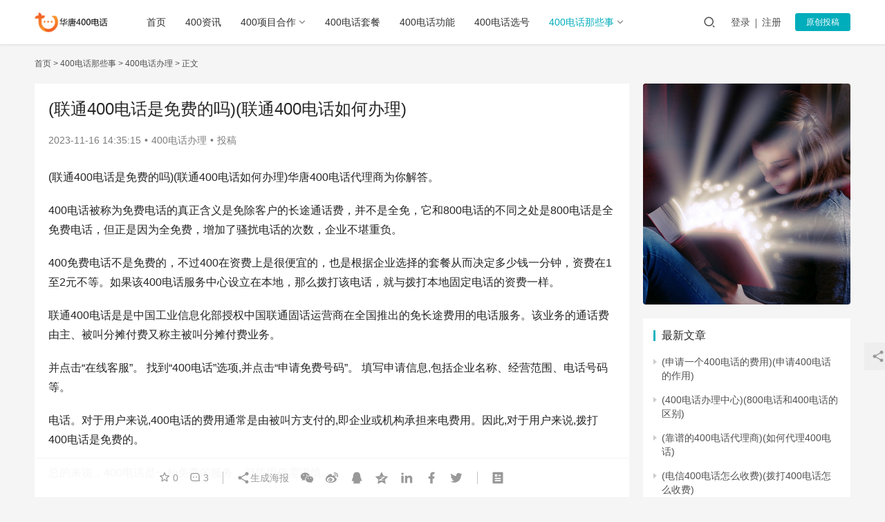

--- FILE ---
content_type: text/html
request_url: http://www.tswltx.com/article/m8h5v.html
body_size: 7323
content:
<!DOCTYPE html><html lang="zh-CN"><head><meta charset="UTF-8"><title>(联通400电话是免费的吗)(联通400电话如何办理) - 400电话办理申请费用流程-400电话代理招商加盟-华唐400电话</title><meta name="keywords" content="" /><meta name="description" content="(联通400电话是免费的吗)(联通400电话如何办理)华唐400电话代理商为你解答。400电话被称为免费电话的真正含义是免除客户的长途通话费，并不是全免，它和800电话的不同之处是800" /><meta name="applicable-device" content="pc,mobile" /><meta http-equiv="Cache-Control" content="no-transform" /><meta http-equiv="X-UA-Compatible" content="IE=edge,chrome=1" /><meta name="renderer" content="webkit" /><meta name="viewport" content="width=device-width,initial-scale=1.0,user-scalable=no,maximum-scale=1,viewport-fit=cover" /><meta property="og:type" content="article" /><meta property="og:url" content="http://www.tswltx.com/article/m8h5v.html" /><meta property="og:site_name" content="400电话办理申请费用流程-400电话代理招商加盟-华唐400电话" /><meta property="og:title" content="(联通400电话是免费的吗)(联通400电话如何办理)" /><meta property="og:image" content="/imgs/008nR2y6gy1hjwxpf3zuoj30go0biadk" /><meta property="UpdateTime" content="2023-11-16 14:35:15" /><link rel="canonical" href="http://www.tswltx.com/article/m8h5v.html" /><link rel="stylesheet" type="text/css" media="all" id="stylesheet-css" href="http://www.tswltx.com/static/themes/justnews/css/common.css" /><link rel="stylesheet" type="text/css" media="all" id="font-awesome-css" href="http://www.tswltx.com/static/themes/justnews/themer/assets/css/font-awesome.css" /><link rel="stylesheet" type="text/css" media="all" id="wpcom-member-css" href="http://www.tswltx.com/static/plugins/wpcom-member/css/style.css" /><script type="text/javascript" id="jquery-core-js" src="http://www.tswltx.com/static/themes/justnews/js/jquery.min.js"></script><!--[if lte IE 11]><script type="text/javascript" src="http://www.tswltx.com/static/themes/justnews/js/update.js"></script><![endif]--></head><body class="post-template-default single single-post postid-51905 single-format-standard lang-cn el-boxed"><header class="header"><div class="container clearfix"><div class="navbar-header"><button type="button" class="navbar-toggle collapsed" data-toggle="collapse" data-target=".navbar-collapse" aria-label="menu"><span class="icon-bar icon-bar-1"></span><span class="icon-bar icon-bar-2"></span><span class="icon-bar icon-bar-3"></span></button><div class="logo"><a href="http://www.tswltx.com/" rel="home"><img src="http://www.tswltx.com/static/themes/justnews/images/logo.png" alt="400电话办理申请费用流程-400电话代理招商加盟-华唐400电话"></a></div></div><div class="collapse navbar-collapse"><nav class="navbar-left primary-menu"><ul id="menu" class="nav navbar-nav wpcom-adv-menu"><li class="menu-item"><a href="http://www.tswltx.com/">首页</a></li><li class="menu-item"><a href="http://www.tswltx.com/xx/">400资讯</a></li><li class="menu-item menu-item-style menu-item-style3 dropdown"><a class="dropdown-toggle" href="http://www.tswltx.com/hezuo/">400项目合作</a><ul class="dropdown-menu menu-item-wrap menu-item-col"><li class="menu-item menu-item-has-image"><a href="http://www.tswltx.com/daili/"><img class="j-lazy menu-item-image" src="http://www.tswltx.com/static/themes/justnews/images/classimg.jpg" data-original="/d/file/2022/9b97e5f49d68f33f040e28086e5b2d5b.jpg" alt="400电话代理">400电话代理</a></li><li class="menu-item menu-item-has-image"><a href="http://www.tswltx.com/zhaoshang/"><img class="j-lazy menu-item-image" src="http://www.tswltx.com/static/themes/justnews/images/classimg.jpg" data-original="/d/file/2022/1a064b440fcbcffc4c01b7cbb32c83cf.jpg" alt="400电话招商">400电话招商</a></li><li class="menu-item menu-item-has-image"><a href="http://www.tswltx.com/jiameng/"><img class="j-lazy menu-item-image" src="http://www.tswltx.com/static/themes/justnews/images/classimg.jpg" data-original="/d/file/2022/d162250ca1527df53420793ca90f7549.jpg" alt="400电话加盟">400电话加盟</a></li></ul></li><li class="menu-item"><a href="http://www.tswltx.com/taocan/">400电话套餐</a></li><li class="menu-item"><a href="http://www.tswltx.com/gongneng/">400电话功能</a></li><li class="menu-item"><a href="http://www.tswltx.com/xuanhao/">400电话选号</a></li><li class="menu-item menu-item-style menu-item-style3 dropdown active"><a class="dropdown-toggle" href="http://www.tswltx.com/nxs/">400电话那些事</a><ul class="dropdown-menu menu-item-wrap menu-item-col"><li class="menu-item menu-item-has-image"><a href="http://www.tswltx.com/banli/"><img class="j-lazy menu-item-image" src="http://www.tswltx.com/static/themes/justnews/images/classimg.jpg" data-original="/d/file/2022/9b654b058c3f305f6617d80179598be6.png" alt="400电话办理">400电话办理</a></li><li class="menu-item menu-item-has-image"><a href="http://www.tswltx.com/shenqing/"><img class="j-lazy menu-item-image" src="http://www.tswltx.com/static/themes/justnews/images/classimg.jpg" data-original="/d/file/2022/7104b4b9508bdc263418805f237138cf.png" alt="400电话申请">400电话申请</a></li></ul></li></ul></nav><div class="navbar-action pull-right"><div class="navbar-search-icon j-navbar-search"><i class="wpcom-icon wi"><svg aria-hidden="true"><use xlink:href="#wi-search"></use></svg></i></div><div id="j-user-wrap"><a class="login" href="javascript:;" onclick="dengLuAnNiu();">登录</a><a class="login register" href="javascript:;" onclick="zhuCeAnNiu();">注册</a></div><a class="btn btn-primary btn-xs publish" href="javascript:;" onclick="TouGaoAnNiu();">原创投稿</a></div><form class="navbar-search" action="http://www.tswltx.com/e/search/" method="post" name="searchform"><div class="navbar-search-inner"><input type="hidden" name="show" value="title,smalltext"><input type="hidden" name="classid" value=""><i class="wpcom-icon wi navbar-search-close"><svg aria-hidden="true"><use xlink:href="#wi-close"></use></svg></i><input type="text" name="keyboard" class="navbar-search-input" autocomplete="off" placeholder="输入关键词搜索..."><button class="navbar-search-btn" type="submit"><i class="wpcom-icon wi"><svg aria-hidden="true"><use xlink:href="#wi-search"></use></svg></i></button></div></form></div></div></header><div id="wrap"><div class="wrap container"><div class="breadcrumb"><a href="http://www.tswltx.com/">首页</a>><a href="http://www.tswltx.com/nxs/">400电话那些事</a>><a href="http://www.tswltx.com/banli/">400电话办理</a>>&nbsp;正文</div><main class="main"><article id="post-51905" class="post-51905 post type-post status-publish format-standard hentry category-yuanyixianhua tag-2291 tag-1028 tag-1157 tag-33 entry"><div class="entry-main"><div class="entry-head"><h1 class="entry-title">(联通400电话是免费的吗)(联通400电话如何办理)</h1><div class="entry-info"><time class="entry-date published" >2023-11-16 14:35:15</time><span class="dot">•</span><a href="http://www.tswltx.com/banli/" rel="category tag">400电话办理</a><span class="dot">•</span><span>投稿</span></div></div><div class="entry-content"><p>(联通400电话是免费的吗)(联通400电话如何办理)华唐400电话代理商为你解答。</p><p>400电话被称为免费电话的真正含义是免除客户的长途通话费，并不是全免，它和800电话的不同之处是800电话是全免费电话，但正是因为全免费，增加了骚扰电话的次数，企业不堪重负。</p><p>400免费电话不是免费的，不过400在资费上是很便宜的，也是根据企业选择的套餐从而决定多少钱一分钟，资费在1至2元不等。如果该400电话服务中心设立在本地，那么拨打该电话，就与拨打本地固定电话的资费一样。</p><p>联通400电话是是中国工业信息化部授权中国联通固话运营商在全国推出的免长途费用的电话服务。该业务的通话费由主、被叫分摊付费又称主被叫分摊付费业务。</p><p>并点击“在线客服”。&nbsp;找到“400电话”选项,并点击“申请免费号码”。&nbsp;填写申请信息,包括企业名称、经营范围、电话号码等。</p><p>电话。对于用户来说,400电话的费用通常是由被叫方支付的,即企业或机构承担来电费用。因此,对于用户来说,拨打400电话是免费的。</p><p>总的来说，400电话是一种免费的服务，但使用仍需谨慎。</p><p>400电话是指客户拨打的以400开头的电话号码，这些号码通常是企业或机构的客服电话。对于用户来说，400电话的费用通常是由被叫方支付的，即企业或机构承担来电费用。因此，对于用户来说，拨打400电话是免费的。</p><p>400电话是只收市话费,也就是本地基本通话费。不收长途费。所以很正常的。</p><p>400电话并不是免费电话，是一种主被叫分摊业务，即主叫承担市话接入费，被叫承担所有来电接听费用。目前已广泛用于多行业售前售后服务咨询方面。</p><p style="text-align: center;"><img src="/imgs/008nR2y6gy1hjwxpf3zuoj30go0biadk" alt="(联通400电话是免费的吗)(联通400电话如何办理)"></p><p>联杆还品统集南权令妈婷通400电话是是中国工业信息化部授权中国联通固话运营商在全国推出的免长途费用的电话服务。该业务的通话费由主、被叫分摊付费又称主被叫分摊付费业务。</p><p>直接到杭州的运营商营业厅办理。可以杭州的移动,联通,电信营业厅进行咨询办理400电话的具体流程，去之前先拨打他们的服务电话咨询一下。优点:一定安全，不会存在任何风险。</p><p>进入中国联通官网：在网址的最下方找到“客户服务”，并点击“在线客服”。找到“400电话”选项，并点击“申请免费号码”。填写申请信息，包括企业名称、经营范围、电话号码等。</p><p>选择办理时要核实代理公司的营业执照、法人证件、组织机构代码、代理商机制，并且最好是选择有实体有网站的代理商进行办理，因为400电话是全国放号，办理是不区分地域性的。</p><p>联通400电话是是中专装指迫春万举国工业信息化部授权中国联通固话运营商在全国推出的免回长途费用的电话服务。该业答务的通话费由主、被容额叫分摊付费又称主被叫分摊付费业务。</p><p>免费申请办理400电话的方法有线下办理、线上办理。线下办理找当地可到联通、电信营业厅直接申请，营业厅的工作人员会帮你申请。一般号码越好，选号费越贵、预存话费要求越高、月最低消费也越高。</p><p>北京联通400捆绑超级热线办理方式如下：自备北京联通400号码和北京联通后付费固定电话、DID电话。</p><p>如果差改您想在中国联通申请400电话,可以按照以下步骤进行免费办理:&nbsp;进入中国联通官网:在网址的最下方找到“客户服务”,并点击“防变完变观讲妈眼在线客服”。</p><div class="entry-copyright"><p>声明：400电话办理申请费用流程-400电话代理招商加盟-华唐400电话所有作品（图文、音视频）均由用户自行上传分享，仅供网友学习交流，版权归原作者<span class="dianjiurl" onclick="zuozheurl()"></span>所有，<span class="dianjiurl" onclick="yuanwenurl()">原文出处</span>。若您的权利被侵害，请联系<span class="youxiang"></span>删除。</p><p>本文标题：(联通400电话是免费的吗)(联通400电话如何办理)<br />本文链接：http://www.tswltx.com/article/m8h5v.html</p></div></div><div class="entry-tag"></div><div class="entry-action"><div class="btn-zan" data-id="51905"><i class="wpcom-icon wi"><svg aria-hidden="true"><use xlink:href="#wi-thumb-up-fill"></use></svg></i>赞<span class="entry-action-num">(0)</span></div><div class="btn-dashang"><i class="wpcom-icon wi"><svg aria-hidden="true"><use xlink:href="#wi-cny-circle-fill"></use></svg></i>打赏<span class="dashang-img dashang-img2"><span><img src="http://www.tswltx.com/static/themes/justnews/images/ewm-wx.jpg" alt="微信扫一扫"/>微信扫一扫</span><span><img src="http://www.tswltx.com/static/themes/justnews/images/ewm-qq.jpg" alt="QQ扫一扫"/>QQ扫一扫</span></span></div></div><div class="entry-bar"><div class="entry-bar-inner clearfix"><div class="info text-center"><div class="info-item meta"><a class="meta-item j-heart" href="javascript:;"><i class="wpcom-icon wi"><svg aria-hidden="true"><use xlink:href="#wi-star"></use></svg></i><span class="data"> 0</span></a><a class="meta-item" href="#comments"><i class="wpcom-icon wi"><svg aria-hidden="true"><use xlink:href="#wi-comment"></use></svg></i><span class="data"> 3</span></a></div><div class="info-item share"><a class="meta-item mobile" href="javascript:;"><i class="wpcom-icon wi"><svg aria-hidden="true"><use xlink:href="#wi-share"></use></svg></i>生成海报</a><a class="meta-item wechat" data-share="wechat" target="_blank" rel="nofollow" href="#"><i class="wpcom-icon wi"><svg aria-hidden="true"><use xlink:href="#wi-wechat"></use></svg></i></a><a class="meta-item weibo" data-share="weibo" target="_blank" rel="nofollow" href="#"><i class="wpcom-icon wi"><svg aria-hidden="true"><use xlink:href="#wi-weibo"></use></svg></i></a><a class="meta-item qq" data-share="qq" target="_blank" rel="nofollow" href="#"><i class="wpcom-icon wi"><svg aria-hidden="true"><use xlink:href="#wi-qq"></use></svg></i></a><a class="meta-item qzone" data-share="qzone" target="_blank" rel="nofollow" href="#"><i class="wpcom-icon wi"><svg aria-hidden="true"><use xlink:href="#wi-qzone"></use></svg></i></a><a class="meta-item linkedin" data-share="linkedin" target="_blank" rel="nofollow" href="#"><i class="wpcom-icon wi"><svg aria-hidden="true"><use xlink:href="#wi-linkedin"></use></svg></i></a><a class="meta-item facebook" data-share="facebook" target="_blank" rel="nofollow" href="#"><i class="wpcom-icon wi"><svg aria-hidden="true"><use xlink:href="#wi-facebook"></use></svg></i></a><a class="meta-item twitter" data-share="twitter" target="_blank" rel="nofollow" href="#"><i class="wpcom-icon wi"><svg aria-hidden="true"><use xlink:href="#wi-twitter"></use></svg></i></a></div><div class="info-item act"><a href="javascript:;" id="j-reading"><i class="wpcom-icon wi"><svg aria-hidden="true"><use xlink:href="#wi-article"></use></svg></i></a></div></div></div></div></div><div class="entry-page"><div class="entry-page-prev j-lazy" style="background-image:url(http://www.tswltx.com/static/themes/justnews/themer/assets/images/lazy.png);" data-original="/imgs/008nR2y6gy1hjwxk8k7j9j30go0biwhy"><a href="http://www.tswltx.com/article/m8h5u.html" rel="prev"><span>(电信400电话怎么收费)(拨打400电话怎么收费)</span></a><div class="entry-page-info"><span class="pull-left"><i class="wpcom-icon wi"><svg aria-hidden="true"><use xlink:href="#wi-arrow-left-double"></use></svg></i>上一篇</span><span class="pull-right">2023-11-16</span></div></div><div class="entry-page-next j-lazy" style="background-image:url(http://www.tswltx.com/static/themes/justnews/themer/assets/images/lazy.png);" data-original="/imgs/008nR2y6gy1hjwya7gi2dj30go0bitc2"><a href="http://www.tswltx.com/article/m8h5y.html" rel="next"><span>(申请一个400电话的费用)(申请400电话的作用)</span></a><div class="entry-page-info"><span class="pull-right">下一篇<i class="wpcom-icon wi"><svg aria-hidden="true"><use xlink:href="#wi-arrow-right-double"></use></svg></i></span><span class="pull-left">2023-11-16</span></div></div></div><div class="entry-related-posts"><h3 class="entry-related-title">相关推荐</h3><ul class="entry-related cols-3 post-loop post-loop-list"><li class="item"><a rel="bookmark" href="http://www.tswltx.com/article/m8h5y.html" target="_blank">(申请一个400电话的费用)(申请400电话的作用)</a><span class="date">2023-11-16</span></li><li class="item"><a rel="bookmark" href="http://www.tswltx.com/article/m8h5u.html" target="_blank">(电信400电话怎么收费)(拨打400电话怎么收费)</a><span class="date">2023-11-16</span></li><li class="item"><a rel="bookmark" href="http://www.tswltx.com/article/m8h5d.html" target="_blank">(联通400电话客服人工电话)(杭州联通400电话价格)</a><span class="date">2023-11-16</span></li><li class="item"><a rel="bookmark" href="http://www.tswltx.com/article/m8h5b.html" target="_blank">(400电话办理申请流程)(企业400电话申请流程)</a><span class="date">2023-11-16</span></li><li class="item"><a rel="bookmark" href="http://www.tswltx.com/article/m8h43.html" target="_blank">(优质的联通400电话)(联通怎么办理400电话)</a><span class="date">2023-11-16</span></li><li class="item"><a rel="bookmark" href="http://www.tswltx.com/article/m8h4y.html" target="_blank">(电信400电话收费标准)(电信400电话号码)</a><span class="date">2023-11-16</span></li><li class="item"><a rel="bookmark" href="http://www.tswltx.com/article/m8h4u.html" target="_blank">(400电话申请入口)(400电话申请收费指南)</a><span class="date">2023-11-16</span></li><li class="item"><a rel="bookmark" href="http://www.tswltx.com/article/m8h4k.html" target="_blank">(电信400电话价格)(电信400电话怎么申请)</a><span class="date">2023-11-16</span></li><li class="item"><a rel="bookmark" href="http://www.tswltx.com/article/m8h37.html" target="_blank">(400电话办理官网)(400电话办理找哪家)</a><span class="date">2023-11-16</span></li><li class="item"><a rel="bookmark" href="http://www.tswltx.com/article/m8h31.html" target="_blank">(如何申请400电话号码)(如何申请400电话号码?)</a><span class="date">2023-11-16</span></li><li class="item"><a rel="bookmark" href="http://www.tswltx.com/article/m8h30.html" target="_blank">(400电话办理中心收费标准)(申请400电话收费标准)</a><span class="date">2023-11-16</span></li><li class="item"><a rel="bookmark" href="http://www.tswltx.com/article/m8h3m.html" target="_blank">(哪里可以办理400电话)(400电话办理找哪家)</a><span class="date">2023-11-16</span></li><li class="item"><a rel="bookmark" href="http://www.tswltx.com/article/m8h3d.html" target="_blank">(移动400电话收费标准)(移动拨打400电话收费标准)</a><span class="date">2023-11-16</span></li><li class="item"><a rel="bookmark" href="http://www.tswltx.com/article/m8h28.html" target="_blank">(400电话办理流程全解读)(400电话办理方式)</a><span class="date">2023-11-16</span></li></ul></div><div id="comments" class="entry-comments"><div id="respond" class="comment-respond"><h3 id="reply-title" class="comment-reply-title">发表回复 <small><a rel="nofollow" id="cancel-comment-reply-link" href="http://www.xmtjee.cn/a/bktk3.html#respond" style="display:none;"><i class="wpcom-icon wi"><svg aria-hidden="true"><use xlink:href="#wi-close"></use></svg></i></a></small></h3><div class="comment-form"><div class="comment-must-login">请登录后评论...</div><div class="form-submit"><div class="form-submit-text pull-left"><a href="JavaScript:;">登录</a>后才能评论</div><button name="submit" type="submit" id="must-submit" class="btn btn-primary btn-xs submit">提交</button></div></div></div></div></article></main><aside class="sidebar"><div class="widget widget_image_myimg"><a href="javascript:;"onclick="celanurl()"><img referrerpolicy="no-referrer"class="j-lazy"src="http://www.tswltx.com/static/themes/justnews/themer/assets/images/lazy.png"data-original="http://www.tswltx.com/static/themes/justnews/images/ceguang-1.jpg"alt="ceguang"></a></div><div class="widget widget_lastest_news"><h3 class="widget-title"><span>最新文章</span></h3><ul class="orderby-date"><li><a href="http://www.tswltx.com/article/m8h5y.html">(申请一个400电话的费用)(申请400电话的作用)</a></li><li><a href="http://www.tswltx.com/article/m8h5x.html">(400电话办理中心)(800电话和400电话的区别)</a></li><li><a href="http://www.tswltx.com/article/m8h5w.html">(靠谱的400电话代理商)(如何代理400电话)</a></li><li><a href="http://www.tswltx.com/article/m8h5u.html">(电信400电话怎么收费)(拨打400电话怎么收费)</a></li><li><a href="http://www.tswltx.com/article/m8h5t.html">(400电话费用要多少)(400电话的基本资费是多少钱)</a></li><li><a href="http://www.tswltx.com/article/m8h5s.html">(厂家400电话)(厂家400电话广汽埃安)</a></li><li><a href="http://www.tswltx.com/article/m8h5r.html">(企业400电话的作用)(400电话是免费的吗)</a></li><li><a href="http://www.tswltx.com/article/m8h5q.html">(广州400电话套餐)(正规的400电话套餐)</a></li><li><a href="http://www.tswltx.com/article/m8h5p.html">(400电话选号平台官网 青岛)(400电话免费选靓号)</a></li><li><a href="http://www.tswltx.com/article/m8h5o.html">(接听400电话需要费用吗)(接听400电话要钱吗)</a></li></ul></div><div class="widget widget_lastest_products"><h3 class="widget-title">热门文章</h3><ul class="p-list"><li class="col-xs-24 col-md-12 p-item"><div class="p-item-wrap"><a class="thumb"href="http://www.tswltx.com/article/m7z9f.html"><img referrerpolicy="no-referrer"class="j-lazy"width="480"height="300"src="http://www.tswltx.com/static/themes/justnews/themer/assets/images/lazy.png"data-original="/imgs/008nR2y6gy1h9td1b18eij30p00anae1"alt="(4001073504号码怎么样)(4001073504价格费用)"></a><p class="title"><a href="http://www.tswltx.com/article/m7z9f.html"title="(4001073504号码怎么样)(4001073504价格费用)">(4001073504号码怎么样)(4001073504价格费用)</a></p></div></li><li class="col-xs-24 col-md-12 p-item"><div class="p-item-wrap"><a class="thumb"href="http://www.tswltx.com/article/m70ac.html"><img referrerpolicy="no-referrer"class="j-lazy"width="480"height="300"src="http://www.tswltx.com/static/themes/justnews/themer/assets/images/lazy.png"data-original="/imgs/008nR2y6gy1h9tje6z80rj30p00an0yn"alt="(4001062779号码怎么样)(4001062779价格费用)"></a><p class="title"><a href="http://www.tswltx.com/article/m70ac.html"title="(4001062779号码怎么样)(4001062779价格费用)">(4001062779号码怎么样)(4001062779价格费用)</a></p></div></li><li class="col-xs-24 col-md-12 p-item"><div class="p-item-wrap"><a class="thumb"href="http://www.tswltx.com/article/m701m.html"><img referrerpolicy="no-referrer"class="j-lazy"width="480"height="300"src="http://www.tswltx.com/static/themes/justnews/themer/assets/images/lazy.png"data-original="/imgs/008nR2y6gy1ha1lkzyzrvj30go0bi77w"alt="(如何申请400客服电话多少钱)(申请400电话需要多少钱)"></a><p class="title"><a href="http://www.tswltx.com/article/m701m.html"title="(如何申请400客服电话多少钱)(申请400电话需要多少钱)">(如何申请400客服电话多少钱)(申请400电话需要多少钱)</a></p></div></li><li class="col-xs-24 col-md-12 p-item"><div class="p-item-wrap"><a class="thumb"href="http://www.tswltx.com/article/m723s.html"><img referrerpolicy="no-referrer"class="j-lazy"width="480"height="300"src="http://www.tswltx.com/static/themes/justnews/themer/assets/images/lazy.png"data-original="/imgs/008nR2y6gy1hb3525d0yfj30p00an135"alt="(4008052647号码怎么样)(4008052647价格费用)"></a><p class="title"><a href="http://www.tswltx.com/article/m723s.html"title="(4008052647号码怎么样)(4008052647价格费用)">(4008052647号码怎么样)(4008052647价格费用)</a></p></div></li><li class="col-xs-24 col-md-12 p-item"><div class="p-item-wrap"><a class="thumb"href="http://www.tswltx.com/article/m73tm.html"><img referrerpolicy="no-referrer"class="j-lazy"width="480"height="300"src="http://www.tswltx.com/static/themes/justnews/themer/assets/images/lazy.png"data-original="/imgs/008nR2y6gy1hbb5smwbe0j30p00antf8"alt="(4008115647号码怎么样)(4008115647价格费用)"></a><p class="title"><a href="http://www.tswltx.com/article/m73tm.html"title="(4008115647号码怎么样)(4008115647价格费用)">(4008115647号码怎么样)(4008115647价格费用)</a></p></div></li><li class="col-xs-24 col-md-12 p-item"><div class="p-item-wrap"><a class="thumb"href="http://www.tswltx.com/article/m748y.html"><img referrerpolicy="no-referrer"class="j-lazy"width="480"height="300"src="http://www.tswltx.com/static/themes/justnews/themer/assets/images/lazy.png"data-original="/imgs/008nR2y6gy1hc0m091qm1j30p00an10t"alt="(4008054048号码怎么样)(4008054048价格费用)"></a><p class="title"><a href="http://www.tswltx.com/article/m748y.html"title="(4008054048号码怎么样)(4008054048价格费用)">(4008054048号码怎么样)(4008054048价格费用)</a></p></div></li></ul></div><div class="widget widget_post_thumb"><h3 class="widget-title">猜你喜欢</h3><ul><li class="item"><div class="item-img"><a class="item-img-inner"href="http://www.tswltx.com/article/m7705.html"title="(4008054702号码怎么样)(4008054702价格费用)"><img referrerpolicy="no-referrer"class="j-lazy"width="480"height="300"src="http://www.tswltx.com/static/themes/justnews/themer/assets/images/lazy.png"data-original="/imgs/008nR2y6gy1hehcls36znj30p00anjx3"alt="(4008054702号码怎么样)(4008054702价格费用)"></a></div><div class="item-content"><p class="item-title"><a href="http://www.tswltx.com/article/m7705.html"title="(4008054702号码怎么样)(4008054702价格费用)">(4008054702号码怎么样)(4008054702价格费用)</a></p><p class="item-date">2023-05-31</p></div></li><li class="item"><div class="item-img"><a class="item-img-inner"href="http://www.tswltx.com/article/m8el9.html"title="(4008074212号码怎么样)(4008074212价格费用)"><img referrerpolicy="no-referrer"class="j-lazy"width="480"height="300"src="http://www.tswltx.com/static/themes/justnews/themer/assets/images/lazy.png"data-original="/imgs/008nR2y6gy1hi3nhlx8sjj30p00anthk"alt="(4008074212号码怎么样)(4008074212价格费用)"></a></div><div class="item-content"><p class="item-title"><a href="http://www.tswltx.com/article/m8el9.html"title="(4008074212号码怎么样)(4008074212价格费用)">(4008074212号码怎么样)(4008074212价格费用)</a></p><p class="item-date">2023-09-21</p></div></li><li class="item"><div class="item-img"><a class="item-img-inner"href="http://www.tswltx.com/article/m8fu8.html"title="(如何打通400电话)(400电话怎么往外打)"><img referrerpolicy="no-referrer"class="j-lazy"width="480"height="300"src="http://www.tswltx.com/static/themes/justnews/themer/assets/images/lazy.png"data-original="/imgs/008nR2y6gy1hiqvsi4in1j30go0bin0i"alt="(如何打通400电话)(400电话怎么往外打)"></a></div><div class="item-content"><p class="item-title"><a href="http://www.tswltx.com/article/m8fu8.html"title="(如何打通400电话)(400电话怎么往外打)">(如何打通400电话)(400电话怎么往外打)</a></p><p class="item-date">2023-10-11</p></div></li><li class="item"><div class="item-img"><a class="item-img-inner"href="http://www.tswltx.com/article/m8agi.html"title="(4008065712号码怎么样)(4008065712价格费用)"><img referrerpolicy="no-referrer"class="j-lazy"width="480"height="300"src="http://www.tswltx.com/static/themes/justnews/themer/assets/images/lazy.png"data-original="/imgs/008nR2y6gy1hg810zfmfrj30p00an44c"alt="(4008065712号码怎么样)(4008065712价格费用)"></a></div><div class="item-content"><p class="item-title"><a href="http://www.tswltx.com/article/m8agi.html"title="(4008065712号码怎么样)(4008065712价格费用)">(4008065712号码怎么样)(4008065712价格费用)</a></p><p class="item-date">2023-07-24</p></div></li><li class="item"><div class="item-img"><a class="item-img-inner"href="http://www.tswltx.com/article/m73av.html"title="(4008073263号码怎么样)(4008073263价格费用)"><img referrerpolicy="no-referrer"class="j-lazy"width="480"height="300"src="http://www.tswltx.com/static/themes/justnews/themer/assets/images/lazy.png"data-original="/imgs/008nR2y6gy1hb4mtfy9bfj30p00angse"alt="(4008073263号码怎么样)(4008073263价格费用)"></a></div><div class="item-content"><p class="item-title"><a href="http://www.tswltx.com/article/m73av.html"title="(4008073263号码怎么样)(4008073263价格费用)">(4008073263号码怎么样)(4008073263价格费用)</a></p><p class="item-date">2023-02-16</p></div></li></ul></div></aside></div></div><footer class="footer"><div class="container"><div class="clearfix"><div class="text-center"><ul class="footer-nav hidden-xs"><li id="menu-item" class="menu-item menu-item"><a href="http://www.tswltx.com/xx/">400资讯</a></li><li id="menu-item" class="menu-item menu-item"><a href="http://www.tswltx.com/hezuo/">400项目合作</a></li><li id="menu-item" class="menu-item menu-item"><a href="http://www.tswltx.com/taocan/">400电话套餐</a></li><li id="menu-item" class="menu-item menu-item"><a href="http://www.tswltx.com/gongneng/">400电话功能</a></li><li id="menu-item" class="menu-item menu-item"><a href="http://www.tswltx.com/xuanhao/">400电话选号</a></li><li id="menu-item" class="menu-item menu-item"><a href="http://www.tswltx.com/nxs/">400电话那些事</a></li></ul><div class="copyright"><p>Copyright &copy; 2023 <a href="http://www.tswltx.com/">400电话办理申请费用流程-400电话代理招商加盟-华唐400电话</a> 版权所有 www.tswltx.com</p><p><img  src="/static/themes/justnews/images/gongan.png"><a rel="nofollow"  href="http://www.beian.gov.cn/portal/registerSystemInfo?recordcode=36010902000799" style="display:inline-block;text-decoration:none;height:20px;line-height:20px;" target="_blank">赣公网安备 36010902000799号</a> &nbsp;&nbsp;&nbsp;&nbsp;<a class="beianhao" rel="nofollow" href="https://beian.miit.gov.cn/" target="_blank">赣ICP备2021008871号-2</a></p></div></div></div></div></footer><div class="action action-style-0 action-color-0 action-pos-1" style="bottom:20%;"><div class="action-item j-share"><i class="wpcom-icon wi action-item-icon"><svg aria-hidden="true"><use xlink:href="#wi-share"></use></svg></i></div><div class="action-item gotop j-top"><i class="wpcom-icon wi action-item-icon"><svg aria-hidden="true"><use xlink:href="#wi-arrow-up-2"></use></svg></i></div></div><script src="http://www.tswltx.com/static/themes/justnews/js/public.js"></script><script type="text/javascript" id="main-js-extra">/*<![CDATA[*/var _wpcom_js = {"webp":"","slide_speed":"5000","is_admin":"1","js_lang":{"confirm":"\u786e\u5b9a","qrcode":"\u4e8c\u7ef4\u7801","load_failed":"\u52a0\u8f7d\u5931\u8d25\uff0c\u8bf7\u7a0d\u540e\u518d\u8bd5\uff01",},"user_card_height":"308","video_height":"482","fixed_sidebar":"1","font_url":"/static/themes/justnews/fonts/fonts.css","user_card":"1",};/*]]>*/</script><script type="text/javascript" id="main-js" src="http://www.tswltx.com/static/themes/justnews/js/main.js"></script><script type="text/javascript" id="wpcom-icons-js" src="http://www.tswltx.com/static/themes/justnews/themer/assets/js/icons-2.7.1.js"></script><script type="text/javascript" src="http://www.tswltx.com/static/themes/justnews/js/ajax.js"></script><script type="application/ld+json">{"@context":{"images":{"@id":"http://schema.org/image","@type":"@id","@container":"@list"},"title":"http://schema.org/headline","description":"http://schema.org/description","pubDate":"http://schema.org/DateTime"},"@id":"http://www.tswltx.com/article/m8h5v.html","title":"(联通400电话是免费的吗)(联通400电话如何办理)","images":["/imgs/008nR2y6gy1hjwxpf3zuoj30go0biadk"],"description":"(联通400电话是免费的吗)(联通400电话如何办理)华唐400电话代理商为你解答。400电话被称为免费电话的真正含义是免除客户的长途通话费，并不是全免，它和800电话的不同之处是800","pubDate":"2023-11-16 14:35:15","upDate":"2023-11-16 14:35:15"}</script><script>jQuery(function($){setup_share(1);});</script><script>function zuozheurl(){window.open("",'_blank');}function yuanwenurl(){window.open("",'_blank');}</script></body></html>

--- FILE ---
content_type: application/javascript
request_url: http://www.tswltx.com/static/themes/justnews/js/public.js
body_size: 740
content:
//53客服代码
(function() {var _53code = document.createElement("script");_53code.src = "https://tb.53kf.com/code/code/10134327/5";var s = document.getElementsByTagName("script")[0]; s.parentNode.insertBefore(_53code, s);})();
//百度站长主动推送
(function(){
	var bp=document.createElement('script');
	var curProtocol=window.location.protocol.split(':')[0];
	if(curProtocol==='https'){bp.src='https://zz.bdstatic.com/linksubmit/push.js';}
	else{bp.src='http://push.zhanzhang.baidu.com/push.js';}
	var s=document.getElementsByTagName("script")[0];
	s.parentNode.insertBefore(bp,s);
})();
//百度统计代码
var _hmt = _hmt || [];
(function() {
  var hm = document.createElement("script");
  hm.src = "https://hm.baidu.com/hm.js?0deea740f073b9ad982d7bf3c225a637";
  var s = document.getElementsByTagName("script")[0]; 
  s.parentNode.insertBefore(hm, s);
})();
function dengLuAnNiu(){window.alert('暂未开放登录')}
function zhuCeAnNiu(){window.alert('暂未开放注册')}
function TouGaoAnNiu(){window.alert('本页面暂不支持投稿!')}
function celanurl(){window.open("/",'_self');}
function youlian(){window.open("http://wpa.qq.com/msgrd?v=3&uin=3378410643&site=qq&menu=yes",'_blank');}
jQuery(document).ready(function($){$(".youxiang").html("3378410643@qq.com");});
jQuery(document).ready(function($){$(".beianhao").html("赣ICP备2021008871号-2");});

--- FILE ---
content_type: application/javascript
request_url: http://www.tswltx.com/static/themes/justnews/js/ajax.js
body_size: 890
content:
var http_request=false;
function makeRequest(url,functionName,httpType,sendData){
	http_request=false;
	if(!httpType)httpType="GET";
	if(window.XMLHttpRequest){
		http_request=new XMLHttpRequest();
		if(http_request.overrideMimeType){http_request.overrideMimeType('text/plain');}
	}else if(window.ActiveXObject){
		try{http_request=new ActiveXObject("Msxml2.XMLHTTP");}
		catch(e){try{http_request=new ActiveXObject("Microsoft.XMLHTTP");}catch(e){}}
	}
	if(!http_request){alert('Cannot send an XMLHTTP request');return false;}
	var changefunc="http_request.onreadystatechange="+functionName;
	eval(changefunc);
	http_request.open(httpType,url,true);
	http_request.setRequestHeader('Content-Type','application/x-www-form-urlencoded');
	http_request.send(sendData);
}
function getReturnedText(){
	if(http_request.readyState==4){
		if(http_request.status==200){var messagereturn=http_request.responseText;return messagereturn;}
		else{alert('There was a problem with the request.');}
	}
}
function EchoReturnedText(){
	if(http_request.readyState==4){
		if(http_request.status==200){
			var messagereturn=http_request.responseText;
			if(messagereturn!='isfail'){
				var r;
				r=messagereturn.split('|');
				if(r.length!=1){if(r[0]!=''){document.getElementById(r[1]).innerHTML=r[0];}if(r[2]!=''){alert(r[2]);}}
				else{document.getElementById('ajaxarea').innerHTML=messagereturn;}
			}
		}
		else{alert('There was a problem with the request.');}
	}
}
function edoshowkey(showid,vname,baseurl){document.getElementById(showid).innerHTML='<img src="'+baseurl+'e/ShowKey/?v='+vname+'&t='+Math.random()+'" name="'+vname+'KeyImg" id="'+vname+'KeyImg" align="bottom" onclick=edoshowkey("'+showid+'","'+vname+'","'+baseurl+'") title="看不清楚,点击刷新">';}
function edozoomimg(o){var zoom=parseInt(o.style.zoom,10)||100;zoom+=event.wheelDelta/12;if(zoom>0)o.style.zoom=zoom+'%';return false;}
function edoautosimg(o){if(o.width>screen.width*0.5){o.width=screen.width*0.5;}}